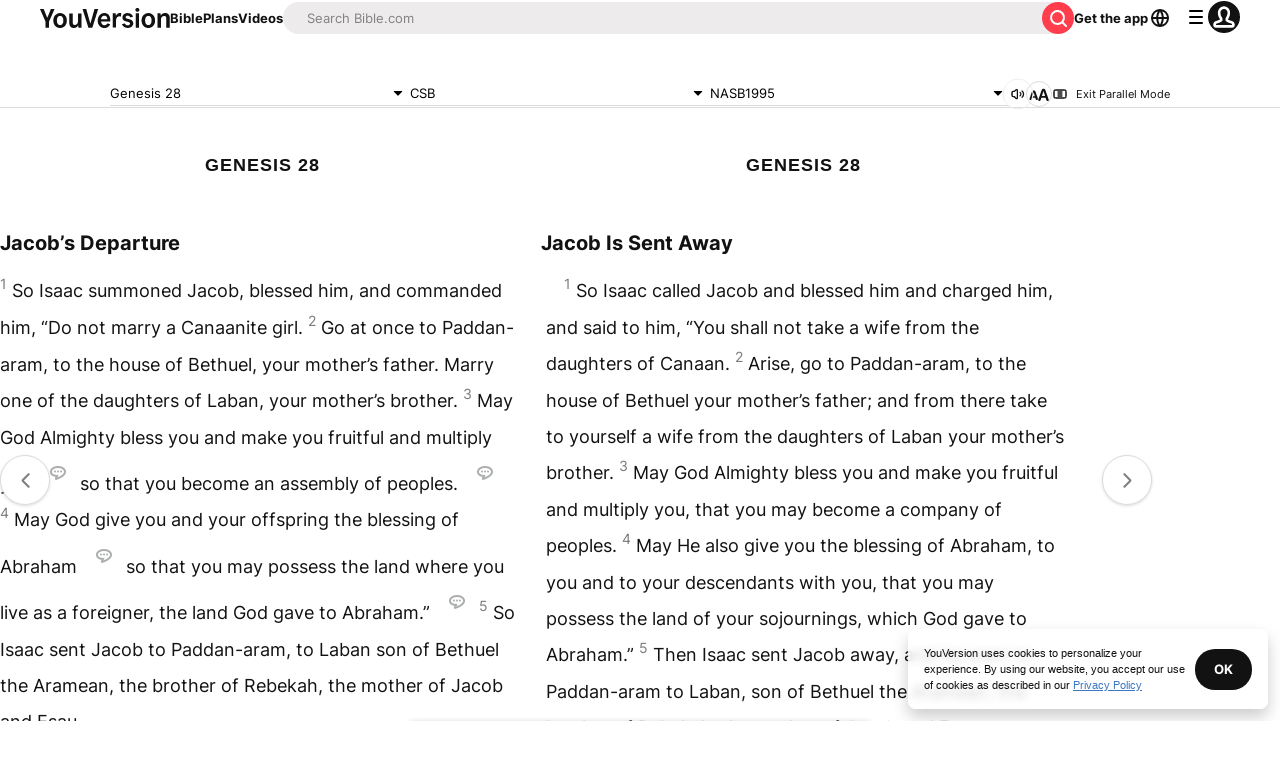

--- FILE ---
content_type: text/javascript; charset=utf-8
request_url: https://app.link/_r?sdk=web2.86.5&branch_key=key_live_jpmoQCKshT4dmEI1OZyuGmlmjffQNTlA&callback=branch_callback__0
body_size: 74
content:
/**/ typeof branch_callback__0 === 'function' && branch_callback__0("1541343802750748942");